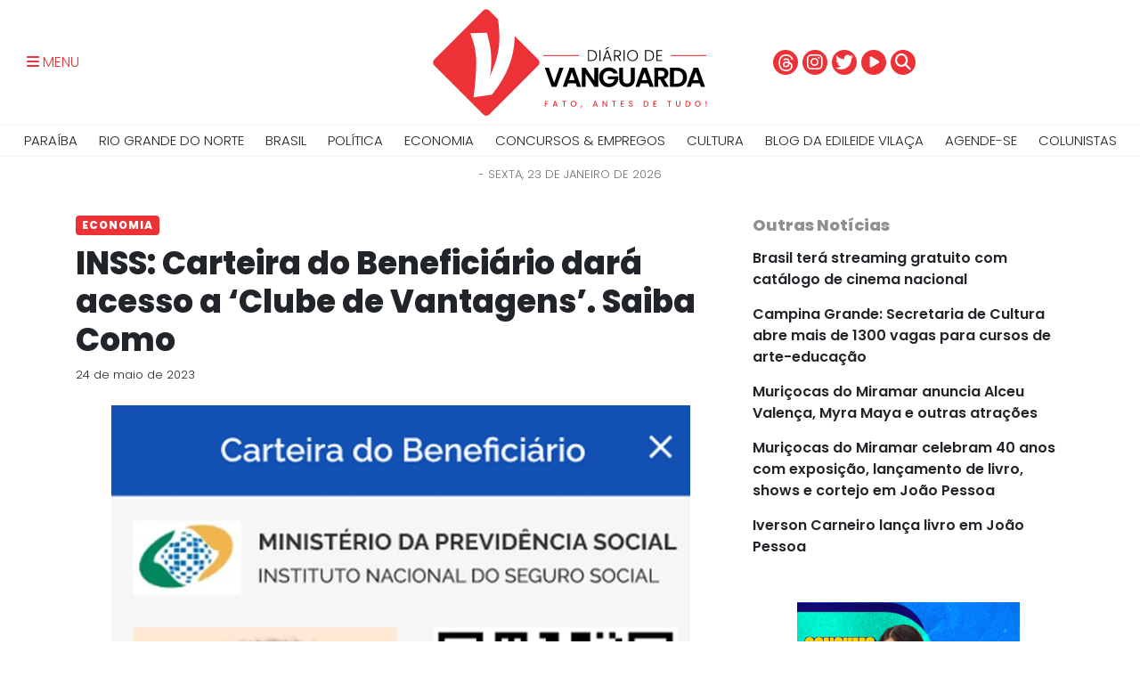

--- FILE ---
content_type: text/html; charset=UTF-8
request_url: https://diariodevanguarda.com.br/noticias/inss-carteira-do-beneficiario-dara-acesso-a-clube-de-vantagens-saiba-como/
body_size: 13118
content:
<html lang="pt-BR">
<!--<![endif]-->
<head>
<meta charset="UTF-8" />
	<title>INSS: Carteira do Beneficiário dará acesso a ‘Clube de Vantagens’. Saiba Como</title>
	<meta name="viewport" content="width=device-width,initial-scale=1">
		<meta name="keywords" content="zumbi,">
		<link rel="canonical" href="https://diariodevanguarda.com.br/noticias/inss-carteira-do-beneficiario-dara-acesso-a-clube-de-vantagens-saiba-como/" />
	<link rel="profile" href="https://gmpg.org/xfn/11" />
	<link rel="pingback" href="https://diariodevanguarda.com.br/xmlrpc.php" />
	<link rel="shortcut icon" type="image/x-icon" href="https://diariodevanguarda.com.br/wp-content/themes/diariodevanguarda/img/favicon.png">
	<link rel="stylesheet" href="https://diariodevanguarda.com.br/wp-content/themes/diariodevanguarda/css/bootstrap.min.css">
	<link rel="stylesheet" href="https://diariodevanguarda.com.br/wp-content/themes/diariodevanguarda/js/owl/owl.carousel.min.css">
	<link rel="stylesheet" href="https://diariodevanguarda.com.br/wp-content/themes/diariodevanguarda/js/owl/owl.theme.default.min.css">
	<link rel="stylesheet" type="text/css" media="all" href="https://diariodevanguarda.com.br/wp-content/themes/diariodevanguarda/style.css" />

	<link rel="preconnect" href="https://fonts.googleapis.com">
	<link rel="preconnect" href="https://fonts.gstatic.com" crossorigin>
	<link href="https://fonts.googleapis.com/css2?family=Poppins:wght@300;600;800&display=swap" rel="stylesheet">

	<link rel="stylesheet" href="https://diariodevanguarda.com.br/wp-content/themes/diariodevanguarda/css/style.less?v=?1934471002" type="text/less" media="screen" />
		<link href="https://cdnjs.cloudflare.com/ajax/libs/font-awesome/6.5.2/css/all.min.css" rel="stylesheet" />
	<script src="https://diariodevanguarda.com.br/wp-content/themes/diariodevanguarda/js/less/less.js"></script>
	<script src="https://diariodevanguarda.com.br/wp-content/themes/diariodevanguarda/js/modernizr/modernizr-2.6.2.min.js"></script>
	<meta name='robots' content='index, follow, max-image-preview:large, max-snippet:-1, max-video-preview:-1' />

	<!-- This site is optimized with the Yoast SEO plugin v26.5 - https://yoast.com/wordpress/plugins/seo/ -->
	<meta name="description" content="Aposentados, pensionistas e beneficiários do INSS terão vantagens como descontos, com a emissão da carteira do beneficiário." />
	<link rel="canonical" href="https://diariodevanguarda.com.br/noticias/inss-carteira-do-beneficiario-dara-acesso-a-clube-de-vantagens-saiba-como/" />
	<meta property="og:locale" content="pt_BR" />
	<meta property="og:type" content="article" />
	<meta property="og:title" content="INSS: Carteira do Beneficiário dará acesso a ‘Clube de Vantagens’. Saiba Como - Diário de Vanguarda" />
	<meta property="og:description" content="Aposentados, pensionistas e beneficiários do INSS terão vantagens como descontos, com a emissão da carteira do beneficiário." />
	<meta property="og:url" content="https://diariodevanguarda.com.br/noticias/inss-carteira-do-beneficiario-dara-acesso-a-clube-de-vantagens-saiba-como/" />
	<meta property="og:site_name" content="Diário de Vanguarda" />
	<meta property="article:published_time" content="2023-05-24T14:34:05+00:00" />
	<meta property="article:modified_time" content="2023-05-24T15:30:25+00:00" />
	<meta property="og:image" content="https://diariodevanguarda.com.br/wp-content/uploads/2023/05/carteira-do-beneficiario-meu-inss-.webp" />
	<meta property="og:image:width" content="984" />
	<meta property="og:image:height" content="1793" />
	<meta property="og:image:type" content="image/webp" />
	<meta name="author" content="Antonia Souza" />
	<meta name="twitter:card" content="summary_large_image" />
	<meta name="twitter:label1" content="Escrito por" />
	<meta name="twitter:data1" content="Antonia Souza" />
	<meta name="twitter:label2" content="Est. tempo de leitura" />
	<meta name="twitter:data2" content="1 minuto" />
	<script type="application/ld+json" class="yoast-schema-graph">{"@context":"https://schema.org","@graph":[{"@type":"WebPage","@id":"https://diariodevanguarda.com.br/noticias/inss-carteira-do-beneficiario-dara-acesso-a-clube-de-vantagens-saiba-como/","url":"https://diariodevanguarda.com.br/noticias/inss-carteira-do-beneficiario-dara-acesso-a-clube-de-vantagens-saiba-como/","name":"INSS: Carteira do Beneficiário dará acesso a ‘Clube de Vantagens’. Saiba Como - Diário de Vanguarda","isPartOf":{"@id":"https://diariodevanguarda.com.br/#website"},"primaryImageOfPage":{"@id":"https://diariodevanguarda.com.br/noticias/inss-carteira-do-beneficiario-dara-acesso-a-clube-de-vantagens-saiba-como/#primaryimage"},"image":{"@id":"https://diariodevanguarda.com.br/noticias/inss-carteira-do-beneficiario-dara-acesso-a-clube-de-vantagens-saiba-como/#primaryimage"},"thumbnailUrl":"https://diariodevanguarda.com.br/wp-content/uploads/2023/05/carteira-do-beneficiario-meu-inss-.webp","datePublished":"2023-05-24T14:34:05+00:00","dateModified":"2023-05-24T15:30:25+00:00","author":{"@id":"https://diariodevanguarda.com.br/#/schema/person/86a832be98fcb473f38fab5df19a7ad7"},"description":"Aposentados, pensionistas e beneficiários do INSS terão vantagens como descontos, com a emissão da carteira do beneficiário.","breadcrumb":{"@id":"https://diariodevanguarda.com.br/noticias/inss-carteira-do-beneficiario-dara-acesso-a-clube-de-vantagens-saiba-como/#breadcrumb"},"inLanguage":"pt-BR","potentialAction":[{"@type":"ReadAction","target":["https://diariodevanguarda.com.br/noticias/inss-carteira-do-beneficiario-dara-acesso-a-clube-de-vantagens-saiba-como/"]}]},{"@type":"ImageObject","inLanguage":"pt-BR","@id":"https://diariodevanguarda.com.br/noticias/inss-carteira-do-beneficiario-dara-acesso-a-clube-de-vantagens-saiba-como/#primaryimage","url":"https://diariodevanguarda.com.br/wp-content/uploads/2023/05/carteira-do-beneficiario-meu-inss-.webp","contentUrl":"https://diariodevanguarda.com.br/wp-content/uploads/2023/05/carteira-do-beneficiario-meu-inss-.webp","width":984,"height":1793,"caption":"Modelo/ arquivo INSS"},{"@type":"BreadcrumbList","@id":"https://diariodevanguarda.com.br/noticias/inss-carteira-do-beneficiario-dara-acesso-a-clube-de-vantagens-saiba-como/#breadcrumb","itemListElement":[{"@type":"ListItem","position":1,"name":"Início","item":"https://diariodevanguarda.com.br/"},{"@type":"ListItem","position":2,"name":"INSS: Carteira do Beneficiário dará acesso a ‘Clube de Vantagens’. Saiba Como"}]},{"@type":"WebSite","@id":"https://diariodevanguarda.com.br/#website","url":"https://diariodevanguarda.com.br/","name":"Diário de Vanguarda","description":"Fato, antes de tudo!","potentialAction":[{"@type":"SearchAction","target":{"@type":"EntryPoint","urlTemplate":"https://diariodevanguarda.com.br/?s={search_term_string}"},"query-input":{"@type":"PropertyValueSpecification","valueRequired":true,"valueName":"search_term_string"}}],"inLanguage":"pt-BR"},{"@type":"Person","@id":"https://diariodevanguarda.com.br/#/schema/person/86a832be98fcb473f38fab5df19a7ad7","name":"Antonia Souza","image":{"@type":"ImageObject","inLanguage":"pt-BR","@id":"https://diariodevanguarda.com.br/#/schema/person/image/","url":"https://secure.gravatar.com/avatar/4e610596cac71920e4862f970a32835fb8d0e9343d8ecd4195b2d09da64f1996?s=96&d=mm&r=g","contentUrl":"https://secure.gravatar.com/avatar/4e610596cac71920e4862f970a32835fb8d0e9343d8ecd4195b2d09da64f1996?s=96&d=mm&r=g","caption":"Antonia Souza"},"url":"https://diariodevanguarda.com.br/author/antonia/"}]}</script>
	<!-- / Yoast SEO plugin. -->


<style id='wp-img-auto-sizes-contain-inline-css' type='text/css'>
img:is([sizes=auto i],[sizes^="auto," i]){contain-intrinsic-size:3000px 1500px}
/*# sourceURL=wp-img-auto-sizes-contain-inline-css */
</style>
<style id='wp-emoji-styles-inline-css' type='text/css'>

	img.wp-smiley, img.emoji {
		display: inline !important;
		border: none !important;
		box-shadow: none !important;
		height: 1em !important;
		width: 1em !important;
		margin: 0 0.07em !important;
		vertical-align: -0.1em !important;
		background: none !important;
		padding: 0 !important;
	}
/*# sourceURL=wp-emoji-styles-inline-css */
</style>
<style id='wp-block-library-inline-css' type='text/css'>
:root{--wp-block-synced-color:#7a00df;--wp-block-synced-color--rgb:122,0,223;--wp-bound-block-color:var(--wp-block-synced-color);--wp-editor-canvas-background:#ddd;--wp-admin-theme-color:#007cba;--wp-admin-theme-color--rgb:0,124,186;--wp-admin-theme-color-darker-10:#006ba1;--wp-admin-theme-color-darker-10--rgb:0,107,160.5;--wp-admin-theme-color-darker-20:#005a87;--wp-admin-theme-color-darker-20--rgb:0,90,135;--wp-admin-border-width-focus:2px}@media (min-resolution:192dpi){:root{--wp-admin-border-width-focus:1.5px}}.wp-element-button{cursor:pointer}:root .has-very-light-gray-background-color{background-color:#eee}:root .has-very-dark-gray-background-color{background-color:#313131}:root .has-very-light-gray-color{color:#eee}:root .has-very-dark-gray-color{color:#313131}:root .has-vivid-green-cyan-to-vivid-cyan-blue-gradient-background{background:linear-gradient(135deg,#00d084,#0693e3)}:root .has-purple-crush-gradient-background{background:linear-gradient(135deg,#34e2e4,#4721fb 50%,#ab1dfe)}:root .has-hazy-dawn-gradient-background{background:linear-gradient(135deg,#faaca8,#dad0ec)}:root .has-subdued-olive-gradient-background{background:linear-gradient(135deg,#fafae1,#67a671)}:root .has-atomic-cream-gradient-background{background:linear-gradient(135deg,#fdd79a,#004a59)}:root .has-nightshade-gradient-background{background:linear-gradient(135deg,#330968,#31cdcf)}:root .has-midnight-gradient-background{background:linear-gradient(135deg,#020381,#2874fc)}:root{--wp--preset--font-size--normal:16px;--wp--preset--font-size--huge:42px}.has-regular-font-size{font-size:1em}.has-larger-font-size{font-size:2.625em}.has-normal-font-size{font-size:var(--wp--preset--font-size--normal)}.has-huge-font-size{font-size:var(--wp--preset--font-size--huge)}.has-text-align-center{text-align:center}.has-text-align-left{text-align:left}.has-text-align-right{text-align:right}.has-fit-text{white-space:nowrap!important}#end-resizable-editor-section{display:none}.aligncenter{clear:both}.items-justified-left{justify-content:flex-start}.items-justified-center{justify-content:center}.items-justified-right{justify-content:flex-end}.items-justified-space-between{justify-content:space-between}.screen-reader-text{border:0;clip-path:inset(50%);height:1px;margin:-1px;overflow:hidden;padding:0;position:absolute;width:1px;word-wrap:normal!important}.screen-reader-text:focus{background-color:#ddd;clip-path:none;color:#444;display:block;font-size:1em;height:auto;left:5px;line-height:normal;padding:15px 23px 14px;text-decoration:none;top:5px;width:auto;z-index:100000}html :where(.has-border-color){border-style:solid}html :where([style*=border-top-color]){border-top-style:solid}html :where([style*=border-right-color]){border-right-style:solid}html :where([style*=border-bottom-color]){border-bottom-style:solid}html :where([style*=border-left-color]){border-left-style:solid}html :where([style*=border-width]){border-style:solid}html :where([style*=border-top-width]){border-top-style:solid}html :where([style*=border-right-width]){border-right-style:solid}html :where([style*=border-bottom-width]){border-bottom-style:solid}html :where([style*=border-left-width]){border-left-style:solid}html :where(img[class*=wp-image-]){height:auto;max-width:100%}:where(figure){margin:0 0 1em}html :where(.is-position-sticky){--wp-admin--admin-bar--position-offset:var(--wp-admin--admin-bar--height,0px)}@media screen and (max-width:600px){html :where(.is-position-sticky){--wp-admin--admin-bar--position-offset:0px}}

/*# sourceURL=wp-block-library-inline-css */
</style><style id='global-styles-inline-css' type='text/css'>
:root{--wp--preset--aspect-ratio--square: 1;--wp--preset--aspect-ratio--4-3: 4/3;--wp--preset--aspect-ratio--3-4: 3/4;--wp--preset--aspect-ratio--3-2: 3/2;--wp--preset--aspect-ratio--2-3: 2/3;--wp--preset--aspect-ratio--16-9: 16/9;--wp--preset--aspect-ratio--9-16: 9/16;--wp--preset--color--black: #000000;--wp--preset--color--cyan-bluish-gray: #abb8c3;--wp--preset--color--white: #ffffff;--wp--preset--color--pale-pink: #f78da7;--wp--preset--color--vivid-red: #cf2e2e;--wp--preset--color--luminous-vivid-orange: #ff6900;--wp--preset--color--luminous-vivid-amber: #fcb900;--wp--preset--color--light-green-cyan: #7bdcb5;--wp--preset--color--vivid-green-cyan: #00d084;--wp--preset--color--pale-cyan-blue: #8ed1fc;--wp--preset--color--vivid-cyan-blue: #0693e3;--wp--preset--color--vivid-purple: #9b51e0;--wp--preset--gradient--vivid-cyan-blue-to-vivid-purple: linear-gradient(135deg,rgb(6,147,227) 0%,rgb(155,81,224) 100%);--wp--preset--gradient--light-green-cyan-to-vivid-green-cyan: linear-gradient(135deg,rgb(122,220,180) 0%,rgb(0,208,130) 100%);--wp--preset--gradient--luminous-vivid-amber-to-luminous-vivid-orange: linear-gradient(135deg,rgb(252,185,0) 0%,rgb(255,105,0) 100%);--wp--preset--gradient--luminous-vivid-orange-to-vivid-red: linear-gradient(135deg,rgb(255,105,0) 0%,rgb(207,46,46) 100%);--wp--preset--gradient--very-light-gray-to-cyan-bluish-gray: linear-gradient(135deg,rgb(238,238,238) 0%,rgb(169,184,195) 100%);--wp--preset--gradient--cool-to-warm-spectrum: linear-gradient(135deg,rgb(74,234,220) 0%,rgb(151,120,209) 20%,rgb(207,42,186) 40%,rgb(238,44,130) 60%,rgb(251,105,98) 80%,rgb(254,248,76) 100%);--wp--preset--gradient--blush-light-purple: linear-gradient(135deg,rgb(255,206,236) 0%,rgb(152,150,240) 100%);--wp--preset--gradient--blush-bordeaux: linear-gradient(135deg,rgb(254,205,165) 0%,rgb(254,45,45) 50%,rgb(107,0,62) 100%);--wp--preset--gradient--luminous-dusk: linear-gradient(135deg,rgb(255,203,112) 0%,rgb(199,81,192) 50%,rgb(65,88,208) 100%);--wp--preset--gradient--pale-ocean: linear-gradient(135deg,rgb(255,245,203) 0%,rgb(182,227,212) 50%,rgb(51,167,181) 100%);--wp--preset--gradient--electric-grass: linear-gradient(135deg,rgb(202,248,128) 0%,rgb(113,206,126) 100%);--wp--preset--gradient--midnight: linear-gradient(135deg,rgb(2,3,129) 0%,rgb(40,116,252) 100%);--wp--preset--font-size--small: 13px;--wp--preset--font-size--medium: 20px;--wp--preset--font-size--large: 36px;--wp--preset--font-size--x-large: 42px;--wp--preset--spacing--20: 0.44rem;--wp--preset--spacing--30: 0.67rem;--wp--preset--spacing--40: 1rem;--wp--preset--spacing--50: 1.5rem;--wp--preset--spacing--60: 2.25rem;--wp--preset--spacing--70: 3.38rem;--wp--preset--spacing--80: 5.06rem;--wp--preset--shadow--natural: 6px 6px 9px rgba(0, 0, 0, 0.2);--wp--preset--shadow--deep: 12px 12px 50px rgba(0, 0, 0, 0.4);--wp--preset--shadow--sharp: 6px 6px 0px rgba(0, 0, 0, 0.2);--wp--preset--shadow--outlined: 6px 6px 0px -3px rgb(255, 255, 255), 6px 6px rgb(0, 0, 0);--wp--preset--shadow--crisp: 6px 6px 0px rgb(0, 0, 0);}:where(.is-layout-flex){gap: 0.5em;}:where(.is-layout-grid){gap: 0.5em;}body .is-layout-flex{display: flex;}.is-layout-flex{flex-wrap: wrap;align-items: center;}.is-layout-flex > :is(*, div){margin: 0;}body .is-layout-grid{display: grid;}.is-layout-grid > :is(*, div){margin: 0;}:where(.wp-block-columns.is-layout-flex){gap: 2em;}:where(.wp-block-columns.is-layout-grid){gap: 2em;}:where(.wp-block-post-template.is-layout-flex){gap: 1.25em;}:where(.wp-block-post-template.is-layout-grid){gap: 1.25em;}.has-black-color{color: var(--wp--preset--color--black) !important;}.has-cyan-bluish-gray-color{color: var(--wp--preset--color--cyan-bluish-gray) !important;}.has-white-color{color: var(--wp--preset--color--white) !important;}.has-pale-pink-color{color: var(--wp--preset--color--pale-pink) !important;}.has-vivid-red-color{color: var(--wp--preset--color--vivid-red) !important;}.has-luminous-vivid-orange-color{color: var(--wp--preset--color--luminous-vivid-orange) !important;}.has-luminous-vivid-amber-color{color: var(--wp--preset--color--luminous-vivid-amber) !important;}.has-light-green-cyan-color{color: var(--wp--preset--color--light-green-cyan) !important;}.has-vivid-green-cyan-color{color: var(--wp--preset--color--vivid-green-cyan) !important;}.has-pale-cyan-blue-color{color: var(--wp--preset--color--pale-cyan-blue) !important;}.has-vivid-cyan-blue-color{color: var(--wp--preset--color--vivid-cyan-blue) !important;}.has-vivid-purple-color{color: var(--wp--preset--color--vivid-purple) !important;}.has-black-background-color{background-color: var(--wp--preset--color--black) !important;}.has-cyan-bluish-gray-background-color{background-color: var(--wp--preset--color--cyan-bluish-gray) !important;}.has-white-background-color{background-color: var(--wp--preset--color--white) !important;}.has-pale-pink-background-color{background-color: var(--wp--preset--color--pale-pink) !important;}.has-vivid-red-background-color{background-color: var(--wp--preset--color--vivid-red) !important;}.has-luminous-vivid-orange-background-color{background-color: var(--wp--preset--color--luminous-vivid-orange) !important;}.has-luminous-vivid-amber-background-color{background-color: var(--wp--preset--color--luminous-vivid-amber) !important;}.has-light-green-cyan-background-color{background-color: var(--wp--preset--color--light-green-cyan) !important;}.has-vivid-green-cyan-background-color{background-color: var(--wp--preset--color--vivid-green-cyan) !important;}.has-pale-cyan-blue-background-color{background-color: var(--wp--preset--color--pale-cyan-blue) !important;}.has-vivid-cyan-blue-background-color{background-color: var(--wp--preset--color--vivid-cyan-blue) !important;}.has-vivid-purple-background-color{background-color: var(--wp--preset--color--vivid-purple) !important;}.has-black-border-color{border-color: var(--wp--preset--color--black) !important;}.has-cyan-bluish-gray-border-color{border-color: var(--wp--preset--color--cyan-bluish-gray) !important;}.has-white-border-color{border-color: var(--wp--preset--color--white) !important;}.has-pale-pink-border-color{border-color: var(--wp--preset--color--pale-pink) !important;}.has-vivid-red-border-color{border-color: var(--wp--preset--color--vivid-red) !important;}.has-luminous-vivid-orange-border-color{border-color: var(--wp--preset--color--luminous-vivid-orange) !important;}.has-luminous-vivid-amber-border-color{border-color: var(--wp--preset--color--luminous-vivid-amber) !important;}.has-light-green-cyan-border-color{border-color: var(--wp--preset--color--light-green-cyan) !important;}.has-vivid-green-cyan-border-color{border-color: var(--wp--preset--color--vivid-green-cyan) !important;}.has-pale-cyan-blue-border-color{border-color: var(--wp--preset--color--pale-cyan-blue) !important;}.has-vivid-cyan-blue-border-color{border-color: var(--wp--preset--color--vivid-cyan-blue) !important;}.has-vivid-purple-border-color{border-color: var(--wp--preset--color--vivid-purple) !important;}.has-vivid-cyan-blue-to-vivid-purple-gradient-background{background: var(--wp--preset--gradient--vivid-cyan-blue-to-vivid-purple) !important;}.has-light-green-cyan-to-vivid-green-cyan-gradient-background{background: var(--wp--preset--gradient--light-green-cyan-to-vivid-green-cyan) !important;}.has-luminous-vivid-amber-to-luminous-vivid-orange-gradient-background{background: var(--wp--preset--gradient--luminous-vivid-amber-to-luminous-vivid-orange) !important;}.has-luminous-vivid-orange-to-vivid-red-gradient-background{background: var(--wp--preset--gradient--luminous-vivid-orange-to-vivid-red) !important;}.has-very-light-gray-to-cyan-bluish-gray-gradient-background{background: var(--wp--preset--gradient--very-light-gray-to-cyan-bluish-gray) !important;}.has-cool-to-warm-spectrum-gradient-background{background: var(--wp--preset--gradient--cool-to-warm-spectrum) !important;}.has-blush-light-purple-gradient-background{background: var(--wp--preset--gradient--blush-light-purple) !important;}.has-blush-bordeaux-gradient-background{background: var(--wp--preset--gradient--blush-bordeaux) !important;}.has-luminous-dusk-gradient-background{background: var(--wp--preset--gradient--luminous-dusk) !important;}.has-pale-ocean-gradient-background{background: var(--wp--preset--gradient--pale-ocean) !important;}.has-electric-grass-gradient-background{background: var(--wp--preset--gradient--electric-grass) !important;}.has-midnight-gradient-background{background: var(--wp--preset--gradient--midnight) !important;}.has-small-font-size{font-size: var(--wp--preset--font-size--small) !important;}.has-medium-font-size{font-size: var(--wp--preset--font-size--medium) !important;}.has-large-font-size{font-size: var(--wp--preset--font-size--large) !important;}.has-x-large-font-size{font-size: var(--wp--preset--font-size--x-large) !important;}
/*# sourceURL=global-styles-inline-css */
</style>

<style id='classic-theme-styles-inline-css' type='text/css'>
/*! This file is auto-generated */
.wp-block-button__link{color:#fff;background-color:#32373c;border-radius:9999px;box-shadow:none;text-decoration:none;padding:calc(.667em + 2px) calc(1.333em + 2px);font-size:1.125em}.wp-block-file__button{background:#32373c;color:#fff;text-decoration:none}
/*# sourceURL=/wp-includes/css/classic-themes.min.css */
</style>
<link rel='stylesheet' id='contact-form-7-css' href='https://diariodevanguarda.com.br/wp-content/plugins/contact-form-7/includes/css/styles.css?ver=6.1.4' type='text/css' media='all' />
<link rel='stylesheet' id='wp-pagenavi-css' href='https://diariodevanguarda.com.br/wp-content/plugins/wp-pagenavi/pagenavi-css.css?ver=2.70' type='text/css' media='all' />
<link rel='stylesheet' id='heateor_sss_frontend_css-css' href='https://diariodevanguarda.com.br/wp-content/plugins/sassy-social-share/public/css/sassy-social-share-public.css?ver=3.3.79' type='text/css' media='all' />
<style id='heateor_sss_frontend_css-inline-css' type='text/css'>
.heateor_sss_button_instagram span.heateor_sss_svg,a.heateor_sss_instagram span.heateor_sss_svg{background:radial-gradient(circle at 30% 107%,#fdf497 0,#fdf497 5%,#fd5949 45%,#d6249f 60%,#285aeb 90%)}.heateor_sss_horizontal_sharing .heateor_sss_svg,.heateor_sss_standard_follow_icons_container .heateor_sss_svg{color:#fff;border-width:0px;border-style:solid;border-color:transparent}.heateor_sss_horizontal_sharing .heateorSssTCBackground{color:#666}.heateor_sss_horizontal_sharing span.heateor_sss_svg:hover,.heateor_sss_standard_follow_icons_container span.heateor_sss_svg:hover{border-color:transparent;}.heateor_sss_vertical_sharing span.heateor_sss_svg,.heateor_sss_floating_follow_icons_container span.heateor_sss_svg{color:#fff;border-width:0px;border-style:solid;border-color:transparent;}.heateor_sss_vertical_sharing .heateorSssTCBackground{color:#666;}.heateor_sss_vertical_sharing span.heateor_sss_svg:hover,.heateor_sss_floating_follow_icons_container span.heateor_sss_svg:hover{border-color:transparent;}@media screen and (max-width:783px) {.heateor_sss_vertical_sharing{display:none!important}}
/*# sourceURL=heateor_sss_frontend_css-inline-css */
</style>
<script type="text/javascript" src="https://diariodevanguarda.com.br?js_global=1&amp;ver=6.9" id="secure-ajax-access-js"></script>
<script type="text/javascript" src="https://diariodevanguarda.com.br/wp-includes/js/jquery/jquery.min.js?ver=3.7.1" id="jquery-core-js"></script>
<script type="text/javascript" src="https://diariodevanguarda.com.br/wp-includes/js/jquery/jquery-migrate.min.js?ver=3.4.1" id="jquery-migrate-js"></script>
<link rel="icon" href="https://diariodevanguarda.com.br/wp-content/uploads/2022/05/cropped-ICONE-VANGUARDA-32x32.jpg" sizes="32x32" />
<link rel="icon" href="https://diariodevanguarda.com.br/wp-content/uploads/2022/05/cropped-ICONE-VANGUARDA-192x192.jpg" sizes="192x192" />
<link rel="apple-touch-icon" href="https://diariodevanguarda.com.br/wp-content/uploads/2022/05/cropped-ICONE-VANGUARDA-180x180.jpg" />
<meta name="msapplication-TileImage" content="https://diariodevanguarda.com.br/wp-content/uploads/2022/05/cropped-ICONE-VANGUARDA-270x270.jpg" />
	<script src="https://diariodevanguarda.com.br/wp-content/themes/diariodevanguarda/js/jquery/jquery.js"></script>
</head>
<body>
		<aside id="menu-side">
		<nav class="anim">
			<a href="javascript:void(0)" class="bt-menu-mobile" class="pull-right"><i class="fas fa-times"></i></a>
			<ul class="principal">
				<li><a href="https://diariodevanguarda.com.br">Principal</a></li>
			</ul>
			<div class="menu-lateral-container"><ul id="menu-lateral" class="menu"><li id="menu-item-737" class="menu-item menu-item-type-taxonomy menu-item-object-category menu-item-737 menu-paraiba"><a href="https://diariodevanguarda.com.br/category/noticias/paraiba/">Paraíba</a></li>
<li id="menu-item-738" class="menu-item menu-item-type-taxonomy menu-item-object-category menu-item-738 menu-rio-grande-do-norte"><a href="https://diariodevanguarda.com.br/category/noticias/rio-grande-do-norte/">Rio Grande do Norte</a></li>
<li id="menu-item-739" class="menu-item menu-item-type-taxonomy menu-item-object-category current-post-ancestor current-menu-parent current-post-parent menu-item-739 menu-brasil"><a href="https://diariodevanguarda.com.br/category/noticias/brasil/">Brasil</a></li>
<li id="menu-item-741" class="menu-item menu-item-type-taxonomy menu-item-object-category menu-item-741 menu-politica"><a href="https://diariodevanguarda.com.br/category/noticias/politica/">Política</a></li>
<li id="menu-item-742" class="menu-item menu-item-type-taxonomy menu-item-object-category current-post-ancestor current-menu-parent current-post-parent menu-item-742 menu-economia"><a href="https://diariodevanguarda.com.br/category/noticias/economia/">Economia</a></li>
<li id="menu-item-743" class="menu-item menu-item-type-taxonomy menu-item-object-category menu-item-743 menu-concursos-empregos"><a href="https://diariodevanguarda.com.br/category/noticias/concursos-empregos/">Concursos &amp; Empregos</a></li>
<li id="menu-item-744" class="menu-item menu-item-type-taxonomy menu-item-object-category menu-item-744 menu-cultura"><a href="https://diariodevanguarda.com.br/category/noticias/cultura/">Cultura</a></li>
<li id="menu-item-745" class="menu-item menu-item-type-taxonomy menu-item-object-category menu-item-745 menu-blog-da-edileide-vilaca"><a href="https://diariodevanguarda.com.br/category/noticias/blog-da-edileide-vilaca/">BLOG DA EDILEIDE VILAÇA</a></li>
<li id="menu-item-4828" class="menu-item menu-item-type-taxonomy menu-item-object-categoria-coluna menu-item-4828"><a href="https://diariodevanguarda.com.br/colunista/agende-se/">Agende-se</a></li>
</ul></div>			<ul>
				<li><a href="https://diariodevanguarda.com.br/colunistas">Colunistas</a></li>
				<li><a href="https://diariodevanguarda.com.br/contato">Contato</a></li>
				<li><a href="https://diariodevanguarda.com.br/politica-de-privacidade">Política de Privacidade</a></li>
			</ul>
		</nav>
	</aside>
	<main>
		<header class="interna ">
			<div class="container-fluid topo">
				<div class="row">
					<div class="menu-bts col-sm-4 col-2">
						<a href="javascript:void(0)" class="bt-menu-mobile"><i class="fas fa-bars"></i> <span class="text">MENU</span></a>
					</div>
					<figure class="brand col-sm-4 col-12">
						<a href="https://diariodevanguarda.com.br">
							<img src="https://diariodevanguarda.com.br/wp-content/themes/diariodevanguarda/img/brand/brand-fulll.svg" alt="Diário de Vanguarda">
						</a>
					</figure>
					<div class="col-sm-4 col-12">

							<div class="search-box none">
								<form class="search-form" action="https://diariodevanguarda.com.br" method="get">
	<input class="form-control" type="text" name="s" value="" placeholder="O que você procura?" required>
	<button type="submit" name="buscar">
		<i class="fas fa-search"></i>
	</button>
	<button type="button" id="hide-search-box">
		<i class="fas fa-times"></i>
	</button>
</form>
							</div>

							<div class="social">
								<a href="https://www.threads.net/@diariodevanguarda" class="threads circle"><img src="https://diariodevanguarda.com.br/wp-content/themes/diariodevanguarda/img/threads.svg" /></i></a>
								<a href="https://www.instagram.com/diariodevanguarda" class="insta circle"><i class="fab fa-instagram"></i></i></a>
								<a href="https://twitter.com/vanguardadiario" class="twitter circle"><i class="fab fa-twitter"></i></a>
								<a href="https://www.youtube.com/@diariodevanguarda" class="youtube"><i class="fas fa-play-circle"></i></a>
								<a href="javascript:void(0)" id="show-search-box" class="search circle"><i class="fas fa-search"></i></i></a>
							</div>

					</div>
				</div>
			</div>
			<nav id="nav-categ">
				<div class="menu-topo-container"><ul id="menu-topo" class="menu"><li id="menu-item-726" class="menu-item menu-item-type-taxonomy menu-item-object-category menu-item-726 menu-paraiba"><a href="https://diariodevanguarda.com.br/category/noticias/paraiba/">Paraíba</a></li>
<li id="menu-item-727" class="menu-item menu-item-type-taxonomy menu-item-object-category menu-item-727 menu-rio-grande-do-norte"><a href="https://diariodevanguarda.com.br/category/noticias/rio-grande-do-norte/">Rio Grande do Norte</a></li>
<li id="menu-item-728" class="menu-item menu-item-type-taxonomy menu-item-object-category current-post-ancestor current-menu-parent current-post-parent menu-item-728 menu-brasil"><a href="https://diariodevanguarda.com.br/category/noticias/brasil/">Brasil</a></li>
<li id="menu-item-730" class="menu-item menu-item-type-taxonomy menu-item-object-category menu-item-730 menu-politica"><a href="https://diariodevanguarda.com.br/category/noticias/politica/">Política</a></li>
<li id="menu-item-731" class="menu-item menu-item-type-taxonomy menu-item-object-category current-post-ancestor current-menu-parent current-post-parent menu-item-731 menu-economia"><a href="https://diariodevanguarda.com.br/category/noticias/economia/">Economia</a></li>
<li id="menu-item-732" class="menu-item menu-item-type-taxonomy menu-item-object-category menu-item-732 menu-concursos-empregos"><a href="https://diariodevanguarda.com.br/category/noticias/concursos-empregos/">Concursos &amp; Empregos</a></li>
<li id="menu-item-735" class="menu-item menu-item-type-taxonomy menu-item-object-category menu-item-735 menu-cultura"><a href="https://diariodevanguarda.com.br/category/noticias/cultura/">Cultura</a></li>
<li id="menu-item-733" class="menu-item menu-item-type-taxonomy menu-item-object-category menu-item-733 menu-blog-da-edileide-vilaca"><a href="https://diariodevanguarda.com.br/category/noticias/blog-da-edileide-vilaca/">BLOG DA EDILEIDE VILAÇA</a></li>
<li id="menu-item-4827" class="menu-item menu-item-type-taxonomy menu-item-object-categoria-coluna menu-item-4827"><a href="https://diariodevanguarda.com.br/colunista/agende-se/">Agende-se</a></li>
<li id="menu-item-734" class="menu-item menu-item-type-post_type menu-item-object-page menu-item-734"><a href="https://diariodevanguarda.com.br/colunistas/">Colunistas</a></li>
</ul></div>			</nav>
		</header>
		<div id="top-bar">
			<div class="infos container">
				<div class="date-now">
					- sexta, 23 de janeiro de 2026				</div>
							</div>
		</div>
<figure class="banner banner-970x250">
  </figure>

<div class="container internas">
  <div class="row">
                <div class="post col-sm-8 col-xs-12" id="post-2578">
                    <span style="background-color: " class="cat-label brasil">Economia</span>
          
          
          <h1 style="color: " class="title_post">
            INSS: Carteira do Beneficiário dará acesso a ‘Clube de Vantagens’. Saiba Como          </h1>
          <small class="post-date">24 de maio de 2023</small>
          <br clear="all" />
          <div class="post-content">
                          <figure class="post-thumbnail">
                <img width="984" height="1793" src="https://diariodevanguarda.com.br/wp-content/uploads/2023/05/carteira-do-beneficiario-meu-inss-.webp" class="attachment-post-thumbnail size-post-thumbnail wp-post-image" alt="" decoding="async" fetchpriority="high" />                <figcaption>
                  <b>Modelo/ arquivo INSS</b><br />                </figcaption>
              </figure>
            
            <div class="text-content"><ol>
<li style="text-align: justify;"><span style="color: #000000; font-size: 12pt;"><span style="font-family: Arial, sans-serif;">Aposentados, pensionistas e beneficiários do Instituto Nacional do Seguro Social (INSS) terão vantagens como descontos em cinemas, shows, academias, lojas e viagens com a emissão da carteira do beneficiário. Para isto basta acessar o aplicativo Meu INSS.</span></span></li>
</ol>
<p style="text-align: justify;" align="justify"><span style="color: #000000; font-size: 12pt;"><span style="font-family: Arial, sans-serif;">Além de servir como comprovação de beneficiário, o documento oferece um “clube de vantagens” por meio de parceria com o banco no qual ele retira os pagamentos. Assim, segurados que recebem pela Caixa Econômica terão acesso às vantagens oferecidas pela Caixa e beneficiários que recebem pelo Banco do Brasil terão acesso às vantagens dadas pelo banco.</span></span></p>
<p style="text-align: justify;" align="justify"><span style="color: #000000; font-size: 12pt;"><span style="font-family: Arial, sans-serif;"><strong>Como emitir a carteira do beneficiário:</strong></span></span></p>
<ol>
<li style="text-align: justify;">
<p align="justify"><span style="font-family: Arial, sans-serif; font-size: 12pt; color: #000000;">Acesse o aplicativo Meu INSS;https://meu.inss.gov.br/</span></p>
</li>
<li style="text-align: justify;">
<p align="justify"><span style="font-family: Arial, sans-serif; font-size: 12pt; color: #000000;">Na página inicial do aplicativo, clique no item ‘carteira do beneficiário’;</span></p>
</li>
<li style="text-align: justify;">
<p align="justify"><span style="font-family: Arial, sans-serif; font-size: 12pt; color: #000000;">Selecione uma foto para a carteira do beneficiário;</span></p>
</li>
<li style="text-align: justify;">
<p align="justify"><span style="font-family: Arial, sans-serif; font-size: 12pt; color: #000000;">Clique no quadrado informando que está ‘ciente que ao apresentar a carteira os dados do benefício serão compartilhados através do QR Code’; em seguida, clique em ‘continuar&#8217;;</span></p>
</li>
<li>
<p style="text-align: justify;" align="justify"><span style="font-family: Arial, sans-serif; font-size: 12pt; color: #000000;">Pronto, estará disponível a carteira do beneficiário.</span></p>
</li>
</ol>
<br clear="all" /></div>
            <figure class="banner banner-970x250 banner-mt">
                          </figure>

                          <br clear="all" />
              <div class="autor_noticia">
                Por <b>Antonia Sousa com Secom INSS </b>
              </div>
            
                      </div>
          <br clear="all" />
          <div class="compartilhar">
            <h6>Compartilhe:</h6>
            <div class="heateor_sss_sharing_container heateor_sss_horizontal_sharing" data-heateor-ss-offset="0" data-heateor-sss-href='https://diariodevanguarda.com.br/noticias/inss-carteira-do-beneficiario-dara-acesso-a-clube-de-vantagens-saiba-como/'><div class="heateor_sss_sharing_ul"><a aria-label="Whatsapp" class="heateor_sss_whatsapp" href="https://api.whatsapp.com/send?text=INSS%3A%20Carteira%20do%20Benefici%C3%A1rio%20dar%C3%A1%20acesso%20a%20%E2%80%98Clube%20de%20Vantagens%E2%80%99.%20Saiba%20Como%20https%3A%2F%2Fdiariodevanguarda.com.br%2Fnoticias%2Finss-carteira-do-beneficiario-dara-acesso-a-clube-de-vantagens-saiba-como%2F" title="Whatsapp" rel="nofollow noopener" target="_blank" style="font-size:32px!important;box-shadow:none;display:inline-block;vertical-align:middle"><span class="heateor_sss_svg" style="background-color:#55eb4c;width:35px;height:35px;border-radius:999px;display:inline-block;opacity:1;float:left;font-size:32px;box-shadow:none;display:inline-block;font-size:16px;padding:0 4px;vertical-align:middle;background-repeat:repeat;overflow:hidden;padding:0;cursor:pointer;box-sizing:content-box"><svg style="display:block;border-radius:999px;" focusable="false" aria-hidden="true" xmlns="http://www.w3.org/2000/svg" width="100%" height="100%" viewBox="-6 -5 40 40"><path class="heateor_sss_svg_stroke heateor_sss_no_fill" stroke="#fff" stroke-width="2" fill="none" d="M 11.579798566743314 24.396926207859085 A 10 10 0 1 0 6.808479557110079 20.73576436351046"></path><path d="M 7 19 l -1 6 l 6 -1" class="heateor_sss_no_fill heateor_sss_svg_stroke" stroke="#fff" stroke-width="2" fill="none"></path><path d="M 10 10 q -1 8 8 11 c 5 -1 0 -6 -1 -3 q -4 -3 -5 -5 c 4 -2 -1 -5 -1 -4" fill="#fff"></path></svg></span></a><a aria-label="Telegram" class="heateor_sss_button_telegram" href="https://telegram.me/share/url?url=https%3A%2F%2Fdiariodevanguarda.com.br%2Fnoticias%2Finss-carteira-do-beneficiario-dara-acesso-a-clube-de-vantagens-saiba-como%2F&text=INSS%3A%20Carteira%20do%20Benefici%C3%A1rio%20dar%C3%A1%20acesso%20a%20%E2%80%98Clube%20de%20Vantagens%E2%80%99.%20Saiba%20Como" title="Telegram" rel="nofollow noopener" target="_blank" style="font-size:32px!important;box-shadow:none;display:inline-block;vertical-align:middle"><span class="heateor_sss_svg heateor_sss_s__default heateor_sss_s_telegram" style="background-color:#3da5f1;width:35px;height:35px;border-radius:999px;display:inline-block;opacity:1;float:left;font-size:32px;box-shadow:none;display:inline-block;font-size:16px;padding:0 4px;vertical-align:middle;background-repeat:repeat;overflow:hidden;padding:0;cursor:pointer;box-sizing:content-box"><svg style="display:block;border-radius:999px;" focusable="false" aria-hidden="true" xmlns="http://www.w3.org/2000/svg" width="100%" height="100%" viewBox="0 0 32 32"><path fill="#fff" d="M25.515 6.896L6.027 14.41c-1.33.534-1.322 1.276-.243 1.606l5 1.56 1.72 5.66c.226.625.115.873.77.873.506 0 .73-.235 1.012-.51l2.43-2.363 5.056 3.734c.93.514 1.602.25 1.834-.863l3.32-15.638c.338-1.363-.52-1.98-1.41-1.577z"></path></svg></span></a><a aria-label="X" class="heateor_sss_button_x" href="https://twitter.com/intent/tweet?text=INSS%3A%20Carteira%20do%20Benefici%C3%A1rio%20dar%C3%A1%20acesso%20a%20%E2%80%98Clube%20de%20Vantagens%E2%80%99.%20Saiba%20Como&url=https%3A%2F%2Fdiariodevanguarda.com.br%2Fnoticias%2Finss-carteira-do-beneficiario-dara-acesso-a-clube-de-vantagens-saiba-como%2F" title="X" rel="nofollow noopener" target="_blank" style="font-size:32px!important;box-shadow:none;display:inline-block;vertical-align:middle"><span class="heateor_sss_svg heateor_sss_s__default heateor_sss_s_x" style="background-color:#2a2a2a;width:35px;height:35px;border-radius:999px;display:inline-block;opacity:1;float:left;font-size:32px;box-shadow:none;display:inline-block;font-size:16px;padding:0 4px;vertical-align:middle;background-repeat:repeat;overflow:hidden;padding:0;cursor:pointer;box-sizing:content-box"><svg width="100%" height="100%" style="display:block;border-radius:999px;" focusable="false" aria-hidden="true" xmlns="http://www.w3.org/2000/svg" viewBox="0 0 32 32"><path fill="#fff" d="M21.751 7h3.067l-6.7 7.658L26 25.078h-6.172l-4.833-6.32-5.531 6.32h-3.07l7.167-8.19L6 7h6.328l4.37 5.777L21.75 7Zm-1.076 16.242h1.7L11.404 8.74H9.58l11.094 14.503Z"></path></svg></span></a><a aria-label="Facebook" class="heateor_sss_facebook" href="https://www.facebook.com/sharer/sharer.php?u=https%3A%2F%2Fdiariodevanguarda.com.br%2Fnoticias%2Finss-carteira-do-beneficiario-dara-acesso-a-clube-de-vantagens-saiba-como%2F" title="Facebook" rel="nofollow noopener" target="_blank" style="font-size:32px!important;box-shadow:none;display:inline-block;vertical-align:middle"><span class="heateor_sss_svg" style="background-color:#0765FE;width:35px;height:35px;border-radius:999px;display:inline-block;opacity:1;float:left;font-size:32px;box-shadow:none;display:inline-block;font-size:16px;padding:0 4px;vertical-align:middle;background-repeat:repeat;overflow:hidden;padding:0;cursor:pointer;box-sizing:content-box"><svg style="display:block;border-radius:999px;" focusable="false" aria-hidden="true" xmlns="http://www.w3.org/2000/svg" width="100%" height="100%" viewBox="0 0 32 32"><path fill="#fff" d="M28 16c0-6.627-5.373-12-12-12S4 9.373 4 16c0 5.628 3.875 10.35 9.101 11.647v-7.98h-2.474V16H13.1v-1.58c0-4.085 1.849-5.978 5.859-5.978.76 0 2.072.15 2.608.298v3.325c-.283-.03-.775-.045-1.386-.045-1.967 0-2.728.745-2.728 2.683V16h3.92l-.673 3.667h-3.247v8.245C23.395 27.195 28 22.135 28 16Z"></path></svg></span></a><a aria-label="Linkedin" class="heateor_sss_button_linkedin" href="https://www.linkedin.com/sharing/share-offsite/?url=https%3A%2F%2Fdiariodevanguarda.com.br%2Fnoticias%2Finss-carteira-do-beneficiario-dara-acesso-a-clube-de-vantagens-saiba-como%2F" title="Linkedin" rel="nofollow noopener" target="_blank" style="font-size:32px!important;box-shadow:none;display:inline-block;vertical-align:middle"><span class="heateor_sss_svg heateor_sss_s__default heateor_sss_s_linkedin" style="background-color:#0077b5;width:35px;height:35px;border-radius:999px;display:inline-block;opacity:1;float:left;font-size:32px;box-shadow:none;display:inline-block;font-size:16px;padding:0 4px;vertical-align:middle;background-repeat:repeat;overflow:hidden;padding:0;cursor:pointer;box-sizing:content-box"><svg style="display:block;border-radius:999px;" focusable="false" aria-hidden="true" xmlns="http://www.w3.org/2000/svg" width="100%" height="100%" viewBox="0 0 32 32"><path d="M6.227 12.61h4.19v13.48h-4.19V12.61zm2.095-6.7a2.43 2.43 0 0 1 0 4.86c-1.344 0-2.428-1.09-2.428-2.43s1.084-2.43 2.428-2.43m4.72 6.7h4.02v1.84h.058c.56-1.058 1.927-2.176 3.965-2.176 4.238 0 5.02 2.792 5.02 6.42v7.395h-4.183v-6.56c0-1.564-.03-3.574-2.178-3.574-2.18 0-2.514 1.7-2.514 3.46v6.668h-4.187V12.61z" fill="#fff"></path></svg></span></a><a aria-label="Email" class="heateor_sss_email" href="https://diariodevanguarda.com.br/noticias/inss-carteira-do-beneficiario-dara-acesso-a-clube-de-vantagens-saiba-como/" onclick="event.preventDefault();window.open('mailto:?subject=' + decodeURIComponent('INSS%3A%20Carteira%20do%20Benefici%C3%A1rio%20dar%C3%A1%20acesso%20a%20%E2%80%98Clube%20de%20Vantagens%E2%80%99.%20Saiba%20Como').replace('&', '%26') + '&body=https%3A%2F%2Fdiariodevanguarda.com.br%2Fnoticias%2Finss-carteira-do-beneficiario-dara-acesso-a-clube-de-vantagens-saiba-como%2F', '_blank')" title="Email" rel="noopener" style="font-size:32px!important;box-shadow:none;display:inline-block;vertical-align:middle"><span class="heateor_sss_svg" style="background-color:#649a3f;width:35px;height:35px;border-radius:999px;display:inline-block;opacity:1;float:left;font-size:32px;box-shadow:none;display:inline-block;font-size:16px;padding:0 4px;vertical-align:middle;background-repeat:repeat;overflow:hidden;padding:0;cursor:pointer;box-sizing:content-box"><svg style="display:block;border-radius:999px;" focusable="false" aria-hidden="true" xmlns="http://www.w3.org/2000/svg" width="100%" height="100%" viewBox="-.75 -.5 36 36"><path d="M 5.5 11 h 23 v 1 l -11 6 l -11 -6 v -1 m 0 2 l 11 6 l 11 -6 v 11 h -22 v -11" stroke-width="1" fill="#fff"></path></svg></span></a><a class="heateor_sss_more" aria-label="More" title="More" rel="nofollow noopener" style="font-size: 32px!important;border:0;box-shadow:none;display:inline-block!important;font-size:16px;padding:0 4px;vertical-align: middle;display:inline;" href="https://diariodevanguarda.com.br/noticias/inss-carteira-do-beneficiario-dara-acesso-a-clube-de-vantagens-saiba-como/" onclick="event.preventDefault()"><span class="heateor_sss_svg" style="background-color:#ee8e2d;width:35px;height:35px;border-radius:999px;display:inline-block!important;opacity:1;float:left;font-size:32px!important;box-shadow:none;display:inline-block;font-size:16px;padding:0 4px;vertical-align:middle;display:inline;background-repeat:repeat;overflow:hidden;padding:0;cursor:pointer;box-sizing:content-box;" onclick="heateorSssMoreSharingPopup(this, 'https://diariodevanguarda.com.br/noticias/inss-carteira-do-beneficiario-dara-acesso-a-clube-de-vantagens-saiba-como/', 'INSS%3A%20Carteira%20do%20Benefici%C3%A1rio%20dar%C3%A1%20acesso%20a%20%E2%80%98Clube%20de%20Vantagens%E2%80%99.%20Saiba%20Como', '' )"><svg xmlns="http://www.w3.org/2000/svg" xmlns:xlink="http://www.w3.org/1999/xlink" viewBox="-.3 0 32 32" version="1.1" width="100%" height="100%" style="display:block;border-radius:999px;" xml:space="preserve"><g><path fill="#fff" d="M18 14V8h-4v6H8v4h6v6h4v-6h6v-4h-6z" fill-rule="evenodd"></path></g></svg></span></a></div><div class="heateorSssClear"></div></div>          </div>

          <figure class="banner banner-970x250 banner-mt">
            <div class="ads">        <a href="javascript:void(0)" target="_blank">
          <img src="https://diariodevanguarda.com.br/wp-content/uploads/2026/01/BANNER_970X150.png">
        </a>
</div>          </figure>

          
        </div>

        <aside class="col-sm-4 col-xs-12 outras-postagens">
          <h3>Outras Notícias</h3>          <ul>
                            <li><a href="https://diariodevanguarda.com.br/noticias/brasil/brasil-tera-streaming-gratuito-com-catalogo-de-cinema-nacional/">Brasil terá streaming gratuito com catálogo de cinema nacional</a></li>
                            <li><a href="https://diariodevanguarda.com.br/noticias/campina-grande-secretaria-de-cultura-abre-mais-de-1300-vagas-para-cursos-de-arte-educacao/">Campina Grande: Secretaria de Cultura abre mais de 1300 vagas para cursos de arte-educação</a></li>
                            <li><a href="https://diariodevanguarda.com.br/noticias/cultura/muricocas-do-miramar-anuncia-alceu-valenca-myra-maya-e-outras-atracoes/">Muriçocas do Miramar anuncia Alceu Valença, Myra Maya e outras atrações</a></li>
                            <li><a href="https://diariodevanguarda.com.br/noticias/cultura/muricocas-do-miramar-celebram-40-anos-com-exposicao-lancamento-de-livro-shows-e-cortejo-em-joao-pessoa/">Muriçocas do Miramar celebram 40 anos com exposição, lançamento de livro, shows e cortejo em João Pessoa</a></li>
                            <li><a href="https://diariodevanguarda.com.br/noticias/cultura/iverson-carneiro-lanca-livro-em-joao-pessoa/">Iverson Carneiro lança livro em João Pessoa</a></li>
                      </ul>
          <div class="banner-lateral mb-5">
            <div class="ads">        <a href="javascript:void(0)" target="_blank">
          <img src="https://diariodevanguarda.com.br/wp-content/uploads/2026/01/BANNER_300X300.png">
        </a>
</div>          </div>
        </aside>
              </div>
</div><!-- /internas -->
<div class="clear"></div>
</main>
<br clear="all" />
<footer>
	<div class="container">

		<div class="row">
			<figure class="logo col-sm-3 col-6">
				<img src="https://diariodevanguarda.com.br/wp-content/themes/diariodevanguarda/img/brand/brand-white.svg" alt="https://diariodevanguarda.com.br">
			</figure>
			<div class="copy col-sm-6 col-12 order-sm-1 order-2">
				<div class="row">
					<ul>
						<li><a href="https://diariodevanguarda.com.br/contato">Contato</a></li>
						<li><a href="https://diariodevanguarda.com.br/politica-de-privacidade">Política de Privacidade</a></li>
					</ul>
				</div>
				<div class="row">
					Diário de Vanguarda © 2023 <span>Todos os direitos reservados</span>
				</div>
			</div>
			<div class="social col-sm-3 col-6 order-sm-2 order-1">
				<a href="https://www.threads.net/@diariodevanguarda" class="threads circle"><img src="https://diariodevanguarda.com.br/wp-content/themes/diariodevanguarda/img/threads.svg" /></i></a>
				<a href="https://www.instagram.com/diariodevanguarda" class="insta circle"><i class="fab fa-instagram"></i></i></a>
				<a href="https://twitter.com/vanguardadiario" class="twitter circle"><i class="fab fa-twitter"></i></a>
				<a href="https://www.youtube.com/@diariodevanguarda" class="youtube"><i class="fas fa-play-circle"></i></a>
			</div>
		</div>
	</div>
</footer>


	<script src="https://diariodevanguarda.com.br/wp-content/themes/diariodevanguarda/js/popper/popper.min.js"></script>
	<script src="https://diariodevanguarda.com.br/wp-content/themes/diariodevanguarda/js/sweetalert/sweetalert.min.js"></script>

	<!-- Bootstrap Core JavaScript -->
	<script src="https://diariodevanguarda.com.br/wp-content/themes/diariodevanguarda/js/bootstrap/bootstrap.js"></script>
	<script src="https://diariodevanguarda.com.br/wp-content/themes/diariodevanguarda/js/bootstrap/bootstrap-switch.min.js"></script>
	<script src="https://diariodevanguarda.com.br/wp-content/themes/diariodevanguarda/js/bootstrap/bootstrap-confirmation.js"></script>
	<script src="https://diariodevanguarda.com.br/wp-content/themes/diariodevanguarda/js/bootstrap/bootstrap-tooltip.js"></script>
	<script src="https://diariodevanguarda.com.br/wp-content/themes/diariodevanguarda/js/jquery/jquery.cycle.all.2.74.js"></script>
	<script src="https://diariodevanguarda.com.br/wp-content/themes/diariodevanguarda/js/jquery/jquery.easing.1.3.js"></script>
	<script src="https://diariodevanguarda.com.br/wp-content/themes/diariodevanguarda/js/jquery/jquery.mask.js"></script>
	<!-- The jQuery UI widget factory, can be omitted if jQuery UI is already included -->
	<script src="https://diariodevanguarda.com.br/wp-content/themes/diariodevanguarda/js/jquery/jquery.ui.widget.js"></script>

	<script src="https://diariodevanguarda.com.br/wp-content/themes/diariodevanguarda/js/owl/owl.carousel.js"></script>
	<script src="https://diariodevanguarda.com.br/wp-content/themes/diariodevanguarda/js/app/frameReady.js"></script>
	<script src="https://diariodevanguarda.com.br/wp-content/themes/diariodevanguarda/js/app/scripts-pure.js?v=?841705286"></script>
	<script src="https://diariodevanguarda.com.br/wp-content/themes/diariodevanguarda/js/app/masks.js"></script>

	<!-- Google tag (gtag.js) -->
<script async src="https://www.googletagmanager.com/gtag/js?id=G-PME4MS644K"></script>
<script>
  window.dataLayer = window.dataLayer || [];
  function gtag(){dataLayer.push(arguments);}
  gtag('js', new Date());

  gtag('config', 'G-PME4MS644K');
</script>
  <script type="speculationrules">
{"prefetch":[{"source":"document","where":{"and":[{"href_matches":"/*"},{"not":{"href_matches":["/wp-*.php","/wp-admin/*","/wp-content/uploads/*","/wp-content/*","/wp-content/plugins/*","/wp-content/themes/diariodevanguarda/*","/*\\?(.+)"]}},{"not":{"selector_matches":"a[rel~=\"nofollow\"]"}},{"not":{"selector_matches":".no-prefetch, .no-prefetch a"}}]},"eagerness":"conservative"}]}
</script>
<script type="text/javascript" src="https://diariodevanguarda.com.br/wp-includes/js/dist/hooks.min.js?ver=dd5603f07f9220ed27f1" id="wp-hooks-js"></script>
<script type="text/javascript" src="https://diariodevanguarda.com.br/wp-includes/js/dist/i18n.min.js?ver=c26c3dc7bed366793375" id="wp-i18n-js"></script>
<script type="text/javascript" id="wp-i18n-js-after">
/* <![CDATA[ */
wp.i18n.setLocaleData( { 'text direction\u0004ltr': [ 'ltr' ] } );
//# sourceURL=wp-i18n-js-after
/* ]]> */
</script>
<script type="text/javascript" src="https://diariodevanguarda.com.br/wp-content/plugins/contact-form-7/includes/swv/js/index.js?ver=6.1.4" id="swv-js"></script>
<script type="text/javascript" id="contact-form-7-js-translations">
/* <![CDATA[ */
( function( domain, translations ) {
	var localeData = translations.locale_data[ domain ] || translations.locale_data.messages;
	localeData[""].domain = domain;
	wp.i18n.setLocaleData( localeData, domain );
} )( "contact-form-7", {"translation-revision-date":"2025-05-19 13:41:20+0000","generator":"GlotPress\/4.0.1","domain":"messages","locale_data":{"messages":{"":{"domain":"messages","plural-forms":"nplurals=2; plural=n > 1;","lang":"pt_BR"},"Error:":["Erro:"]}},"comment":{"reference":"includes\/js\/index.js"}} );
//# sourceURL=contact-form-7-js-translations
/* ]]> */
</script>
<script type="text/javascript" id="contact-form-7-js-before">
/* <![CDATA[ */
var wpcf7 = {
    "api": {
        "root": "https:\/\/diariodevanguarda.com.br\/wp-json\/",
        "namespace": "contact-form-7\/v1"
    }
};
//# sourceURL=contact-form-7-js-before
/* ]]> */
</script>
<script type="text/javascript" src="https://diariodevanguarda.com.br/wp-content/plugins/contact-form-7/includes/js/index.js?ver=6.1.4" id="contact-form-7-js"></script>
<script type="text/javascript" id="heateor_sss_sharing_js-js-before">
/* <![CDATA[ */
function heateorSssLoadEvent(e) {var t=window.onload;if (typeof window.onload!="function") {window.onload=e}else{window.onload=function() {t();e()}}};	var heateorSssSharingAjaxUrl = 'https://diariodevanguarda.com.br/wp-admin/admin-ajax.php', heateorSssCloseIconPath = 'https://diariodevanguarda.com.br/wp-content/plugins/sassy-social-share/public/../images/close.png', heateorSssPluginIconPath = 'https://diariodevanguarda.com.br/wp-content/plugins/sassy-social-share/public/../images/logo.png', heateorSssHorizontalSharingCountEnable = 0, heateorSssVerticalSharingCountEnable = 0, heateorSssSharingOffset = -10; var heateorSssMobileStickySharingEnabled = 0;var heateorSssCopyLinkMessage = "Link copied.";var heateorSssUrlCountFetched = [], heateorSssSharesText = 'Shares', heateorSssShareText = 'Share';function heateorSssPopup(e) {window.open(e,"popUpWindow","height=400,width=600,left=400,top=100,resizable,scrollbars,toolbar=0,personalbar=0,menubar=no,location=no,directories=no,status")}
//# sourceURL=heateor_sss_sharing_js-js-before
/* ]]> */
</script>
<script type="text/javascript" src="https://diariodevanguarda.com.br/wp-content/plugins/sassy-social-share/public/js/sassy-social-share-public.js?ver=3.3.79" id="heateor_sss_sharing_js-js"></script>
<script id="wp-emoji-settings" type="application/json">
{"baseUrl":"https://s.w.org/images/core/emoji/17.0.2/72x72/","ext":".png","svgUrl":"https://s.w.org/images/core/emoji/17.0.2/svg/","svgExt":".svg","source":{"concatemoji":"https://diariodevanguarda.com.br/wp-includes/js/wp-emoji-release.min.js?ver=6.9"}}
</script>
<script type="module">
/* <![CDATA[ */
/*! This file is auto-generated */
const a=JSON.parse(document.getElementById("wp-emoji-settings").textContent),o=(window._wpemojiSettings=a,"wpEmojiSettingsSupports"),s=["flag","emoji"];function i(e){try{var t={supportTests:e,timestamp:(new Date).valueOf()};sessionStorage.setItem(o,JSON.stringify(t))}catch(e){}}function c(e,t,n){e.clearRect(0,0,e.canvas.width,e.canvas.height),e.fillText(t,0,0);t=new Uint32Array(e.getImageData(0,0,e.canvas.width,e.canvas.height).data);e.clearRect(0,0,e.canvas.width,e.canvas.height),e.fillText(n,0,0);const a=new Uint32Array(e.getImageData(0,0,e.canvas.width,e.canvas.height).data);return t.every((e,t)=>e===a[t])}function p(e,t){e.clearRect(0,0,e.canvas.width,e.canvas.height),e.fillText(t,0,0);var n=e.getImageData(16,16,1,1);for(let e=0;e<n.data.length;e++)if(0!==n.data[e])return!1;return!0}function u(e,t,n,a){switch(t){case"flag":return n(e,"\ud83c\udff3\ufe0f\u200d\u26a7\ufe0f","\ud83c\udff3\ufe0f\u200b\u26a7\ufe0f")?!1:!n(e,"\ud83c\udde8\ud83c\uddf6","\ud83c\udde8\u200b\ud83c\uddf6")&&!n(e,"\ud83c\udff4\udb40\udc67\udb40\udc62\udb40\udc65\udb40\udc6e\udb40\udc67\udb40\udc7f","\ud83c\udff4\u200b\udb40\udc67\u200b\udb40\udc62\u200b\udb40\udc65\u200b\udb40\udc6e\u200b\udb40\udc67\u200b\udb40\udc7f");case"emoji":return!a(e,"\ud83e\u1fac8")}return!1}function f(e,t,n,a){let r;const o=(r="undefined"!=typeof WorkerGlobalScope&&self instanceof WorkerGlobalScope?new OffscreenCanvas(300,150):document.createElement("canvas")).getContext("2d",{willReadFrequently:!0}),s=(o.textBaseline="top",o.font="600 32px Arial",{});return e.forEach(e=>{s[e]=t(o,e,n,a)}),s}function r(e){var t=document.createElement("script");t.src=e,t.defer=!0,document.head.appendChild(t)}a.supports={everything:!0,everythingExceptFlag:!0},new Promise(t=>{let n=function(){try{var e=JSON.parse(sessionStorage.getItem(o));if("object"==typeof e&&"number"==typeof e.timestamp&&(new Date).valueOf()<e.timestamp+604800&&"object"==typeof e.supportTests)return e.supportTests}catch(e){}return null}();if(!n){if("undefined"!=typeof Worker&&"undefined"!=typeof OffscreenCanvas&&"undefined"!=typeof URL&&URL.createObjectURL&&"undefined"!=typeof Blob)try{var e="postMessage("+f.toString()+"("+[JSON.stringify(s),u.toString(),c.toString(),p.toString()].join(",")+"));",a=new Blob([e],{type:"text/javascript"});const r=new Worker(URL.createObjectURL(a),{name:"wpTestEmojiSupports"});return void(r.onmessage=e=>{i(n=e.data),r.terminate(),t(n)})}catch(e){}i(n=f(s,u,c,p))}t(n)}).then(e=>{for(const n in e)a.supports[n]=e[n],a.supports.everything=a.supports.everything&&a.supports[n],"flag"!==n&&(a.supports.everythingExceptFlag=a.supports.everythingExceptFlag&&a.supports[n]);var t;a.supports.everythingExceptFlag=a.supports.everythingExceptFlag&&!a.supports.flag,a.supports.everything||((t=a.source||{}).concatemoji?r(t.concatemoji):t.wpemoji&&t.twemoji&&(r(t.twemoji),r(t.wpemoji)))});
//# sourceURL=https://diariodevanguarda.com.br/wp-includes/js/wp-emoji-loader.min.js
/* ]]> */
</script>
<script defer src="https://static.cloudflareinsights.com/beacon.min.js/vcd15cbe7772f49c399c6a5babf22c1241717689176015" integrity="sha512-ZpsOmlRQV6y907TI0dKBHq9Md29nnaEIPlkf84rnaERnq6zvWvPUqr2ft8M1aS28oN72PdrCzSjY4U6VaAw1EQ==" data-cf-beacon='{"version":"2024.11.0","token":"626ca66330894af2976b238b1677ff74","r":1,"server_timing":{"name":{"cfCacheStatus":true,"cfEdge":true,"cfExtPri":true,"cfL4":true,"cfOrigin":true,"cfSpeedBrain":true},"location_startswith":null}}' crossorigin="anonymous"></script>
</body>
</html>


--- FILE ---
content_type: application/javascript
request_url: https://diariodevanguarda.com.br/wp-content/themes/diariodevanguarda/js/app/masks.js
body_size: -219
content:
$(document).ready(function(){
	setAllMasks();
});

function setAllMasks(){
	$(".cpf").mask("000.000.000-00", {clearIfNotMatch: true});
	$(".cep").mask("00000-000", {clearIfNotMatch: true});
	$(".date").mask("00/00/0000", {clearIfNotMatch: true});
  $(".ddd").mask("(00)", {clearIfNotMatch: true});
  $(".telefone").mask("(00) 00000-0000", {clearIfNotMatch: true});
	$(".ano").mask("0000", {clearIfNotMatch: true});
	$(".num_cartao_credito").mask("0000 0000 0000 0000", {clearIfNotMatch: true});
	$(".digito_cartao").mask("000", {clearIfNotMatch: true});
	$(".data_validade_cartao").mask("00/00", {clearIfNotMatch: true});
	$(".conta_digito").mask('#########0-0', {reverse: true});
}


--- FILE ---
content_type: application/x-javascript
request_url: https://diariodevanguarda.com.br/?js_global=1&ver=6.9
body_size: -165
content:
var js_global = {cadastro_nonce : '349b204fb7',xhr_url : 'https://diariodevanguarda.com.br/wp-admin/admin-ajax.php'};

--- FILE ---
content_type: application/javascript
request_url: https://diariodevanguarda.com.br/wp-content/themes/diariodevanguarda/js/app/frameReady.js
body_size: 2730
content:
/****
 *
 * frameReady: Remote function calling for jQuery
 *
 * Version 1.2.0
 *
 * Copyright (c) 2007 Daemach (John Wilson) <daemach@gmail.com>, http://ideamill.synaptrixgroup.com
 * Licensed under the MIT License:
 * http://www.opensource.org/licenses/mit-license.php
 * 
 *      Credit John Resig and his excellent book for the ready function concepts.
 *
 * ============================================================================================
 * Usage:       $.frameReady(function (function),target (string)[,options (map/object)]);
 * 
 * Function: (function/required) An anonymous function to be run within the target frame.
 *
 * Target: (string/required) The target frame.  This must be a window object name (in quotes), 
 *              so work from the top down.  If you have 3 frames named topFrame, navFrame, mainFrame, and 
 *              an iframe inside of mainframe named iFrame, use "top.topFrame", "top.navFrame", 
 *              "top.mainFrame", "top.mainFrame.iFrame" respectively.
 *
 *      Options: (object/optional) Map of options in object literal form.  Options include:
 *
 *              remote: (boolean/ default true)  Run the function in the context of the target frame. 
 *                              If true, jQuery will be loaded in the target frame automatically and you can run 
 *                              jQuery selectors in the target frame as if they were local. ie: $("p") instead of 
 *                              $("p",top.mainFrame.document).  If false, jQuery will not be loaded automatically 
 *                              and you must use a context in jquery selectors.
 *                              
 *                      load: (array or object)  jquery is loaded by default. You can pass a single object to 
 *                              frameReady, or an array of objects that will be loaded and tested in order.  2 types 
 *                              of files can be loaded.  Scripts        and stylesheets:
 *                              
 *                              scripts: {type:"script", src:"/js/myscript.js", id:"_ms", test:"afunction"}
 *                              stylesheets: {type:"stylesheet", src:"/css/mycss.css", id:"_ss"}
 *                              
 *                                      type: (string/required) "script" for script files, "stylesheet" for stylesheets.
 *                                      src: (string/required)  The source of the file, ie: /js/myscript.js.
 *                                      id: (string/optional)  An id for the id attribute.  If one isn't provided it 
 *                                              will be generated.
 *                                      test: (sting/optional) The name of a function that should exist once the script 
 *                                              is loaded properly.  Until this function becomes available, the script will 
 *                                              be considered not ready and no other files will be loaded.  If a test is not 
 *                                              provided, the next file will be loaded immediately.  Tests are not useful 
 *                                              with stylesheets.
 *
 *      One gotcha: You must have something other than space characters within the body tags of 
 *      target frame documents for frameReady to work properly.  A single character is enough.  
 *              The reason for this is a workaround for an iFrame bug in Firefox, of all things.
 * ==============================================================================================
 *
 * Example: 
 *
 *              $.frameReady(function(){
 *                $("<div>I am a div element</div>").prependTo("body");
 *              }, "top.mainFrame", 
 *              { load: [ 
 *                      {type:"script",id:"_fr",src:"/js/jquery.frameReady.js",test: "$.frameReady"},
 *                      {type:"stylesheet",id:"_ss",src:"frameReady.css"} 
 *                      ] } 
 *              ); 
 *
 *
 * Release Notes:
 *      
 *      1.2.0 - Added provision for a local callback function;
 *              Added functionality to reset frame information if frame unloads for any reason;
 *                        
 *      1.1.0 - Added the ability to load scripts and stylesheets inside the target frame before
 *                                      processing function stack;
 *      
 ****/
 
if (typeof $daemach == "undefined") { 
        $daemach = {}; 
        $daemach.debug = false;  // set this to true to enable logging
        $daemach.log = function() {
                if (!top.window.console || !top.window.console.log || !$daemach.debug) { 
                        return;
                } else { 
                        top.window.console.log([].join.call(arguments,'')); 
                }
        }
}

if (typeof $daemach["frameReady"] == "undefined") { 
        $daemach["frameReady"] = {}; 
}
 
jQuery.frameReady = function(f,t,r,j) {
        
        /************************************************************
                You must specify the path to your jquery.js file below! 
        *************************************************************/
        
        var jQueryPath = "/main/inc/lib/javascript/jquery.js";
        
        var u = "undefined";    
        var $fr = $daemach["frameReady"];
        var fn = t.split(".").join("_");        
        // create a branch
        if (typeof $fr[fn] == u) { 
                $fr[fn] = {}; 
                $fr[fn]["settings"] = { 
                        remote: true,
                        jquery: true,
                        load: [ {type:"script",id:"_jq", src:jQueryPath, test:"jQuery"} ],
                        bLoaded: false,
                        loadInit: [],
                        callback: false
                };
                $fr[fn]["target"] = t;
        }
        var fr = $fr[fn];       
        var frs = fr["settings"];
        
        if (fr.done) { 
                $daemach.log(fr.target + " is ready.  Running functions now.");
                return (frs.remote) ? eval(fr.target).eval("(" + f.toString() + ")()") : f(); 
        };
        
        // process arguments

        for (var a=2;a<arguments.length;a++){
                var arg = arguments[a];
                
                if ($.isFunction(arg)){
                        frs.callback = arg;
                } else if (typeof arg == "object") {
                        if (typeof arg.remote !== u) { 
                                frs.remote = arg.remote;
                        };
                        if (typeof arg.jquery !== u) { 
                                frs.jquery = arg.jquery;
                        };
                        
                        // if we're not running functions in the remote frame itself, no need for jQuery
                        if (!frs.remote || !frs.jquery) { 
                                frs.load.pop(); 
                        }
                        
                        if (typeof arg.load !== u) {
                                var bl = true;
                                if (arg.load.constructor == Array && arg.load.length){
                                        for (var i=0;i<arg.load.length;i++){
                                                bl = true;
                                                for (var h=0;h<frs.load.length;h++){
                                                        if (frs.load[h].src == arg.load[i].src) { bl=false; };
                                                }
                                                if (bl) { frs.load.push(arg.load[i]); }
                                        }
                                } else if (typeof arg.load == "object") {
                                        for (var h=0;h<frs.load.length;h++){
                                                if (frs.load[h].src == arg.load.src) { bl=false; };
                                        }
                                        if (bl) { frs.load.push(arg.load); }
                                }
                        }
                }
        }

        if (fr.timer) {
                fr.ready.push(f);
        } else {
                fr.ready=[f];
                if (typeof addEvent !== "undefined"){ addEvent(window,"load",function(){ jQuery.isFrameReady(fn); }); };
                fr.timer = setInterval(function(){ jQuery.isFrameReady(fn); },13);
        }
}

jQuery.isFrameReady = function(fn){
        var u = "undefined";    
        var $d = $daemach;
        var fr = $d["frameReady"][fn];
        var frs = fr["settings"];
        
        if (fr.done) { return false; };

        var fx = eval(fr.target);
        $d.log(fn, ": New Pass. Checking target");
        // make sure we have a target
        if (typeof fx !== "undefined") {
                $d.log(fn, ": Found target.  Checking DOM");
                var fd = fx.document;
                
                // make sure we have a DOM
                if (fd && fd.getElementsByTagName && fd.getElementById && fd.body && fd.body.innerHTML.length) {
                        
                        $d.log(fn, ": Found DOM");
                        
                        if (frs.load.length && !frs.bLoaded){
                                for (var i=0;i<frs.load.length;i++){
                                        var s = frs.load[i];
                                        var _test;
                                        try { _test = eval('typeof fx.'+s.test+ ' !== "undefined"'); } 
                                        catch(ex){ _test = false;}
                                        finally { $d.log(fn, ": Running test for script ",i,". ", (_test || !s.test) ? "Passed.":"Failed."); }

                                        if ((_test || !s.test) && frs.loadInit[i]) {
                                                frs.bLoaded = (typeof s.test == u) ? true : _test; 
                                                continue; 
                                        } else {
                                                frs.bLoaded = false;
                                                if (typeof frs.loadInit[i] == u){
                                                        var id = s.id || "frs_"+i;
                                                        switch (s.type) {
                                                                case "script" :
                                                                        $d.log(fn, ": Loading script "+ i + " (" + s.src + ")");
                                                                        var ele=fd.createElement('script');
                                                                        ele.setAttribute('id', id);
                                                                        ele.setAttribute('src', s.src);
                                                                        fd.getElementsByTagName("body")[0].appendChild(ele);
                                                                        void(ele);
                                                                        frs.loadInit[i] = true;
                                                                        break
                                                                case "stylesheet" :
                                                                        $d.log(fn, ": Loading stylesheet "+ i + " (" + s.src + ")");
                                                                        var ele=fd.createElement('link');
                                                                        ele.setAttribute('id', id);
                                                                        ele.setAttribute('href', s.src);
                                                                        ele.setAttribute('rel', "stylesheet");
                                                                        ele.setAttribute('type', "text/css");
                                                                        fd.getElementsByTagName("body")[0].appendChild(ele);
                                                                        void(ele);
                                                                        frs.loadInit[i] = true;
                                                                break
                                                                default :
                                                                        $d.log(fn, ": Script "+i+" has a bad or missing type attribute..." );
                                                        }
                                                }
                                                break;
                                        }
                                }
                        } else {
                                clearInterval(fr.timer);        
                                fr.timer = null;

                                fr.ready.push(function(){ window.frameReadyUnload = function(root, fn){ $(window).bind("unload",function(){ root.jQuery.frameReady.unload(fn); }); } });
                                
                                $d.log(fn, ": Processing function stack:");
                                for (var i=0; i<fr.ready.length;i++){
                                        (frs.remote) ? fx.eval("(" + fr.ready[i].toString() + ")()") : fr.ready[i]();
                                }
                                
                                fx.frameReadyUnload(window,fn);
                                
                                $d.log(fn, ": Function stack processing complete.");
                                
                                // we're done here.  let's have a beer.
                                fr.ready = null;
                                fr.done=true;
                                
                                if (frs.callback){ 
                                        $d.log(fn, ": Found a callback.  Executing...");
                                        frs.callback(); 
                                }
                        }
                }
        } 

        $d.log(fn, ":");
}

jQuery.frameReady.unload = function(fn){
        $daemach.log("Frame " + fn + " is unloading.  Resetting state.")
        $daemach["frameReady"][fn].done = false;
        $daemach["frameReady"][fn]["settings"].bLoaded = false;
        $daemach["frameReady"][fn]["settings"].loadInit = [];
}

--- FILE ---
content_type: image/svg+xml
request_url: https://diariodevanguarda.com.br/wp-content/themes/diariodevanguarda/img/brand/brand-white.svg
body_size: -71
content:
<?xml version="1.0" encoding="UTF-8"?><svg id="Layer_2" xmlns="http://www.w3.org/2000/svg" viewBox="0 0 208.68 208.68"><defs><style>.cls-1{fill:#fff;fill-rule:evenodd;}</style></defs><g id="Layer_1-2"><path class="cls-1" d="m0,104.34L104.34,0l22.36,22.37c5.92,44.05,2.46,67.97-16.01,109.29,0,0,3.62-7.6,2.98-38.96-.19-9.35-1.93-19.42-4.15-28.92-.35-1.47-3.69-15.76-4.23-15.75l-30.8.85c-.58.02,3.54,9.11,6.92,22.9,1.38,5.62,2.28,11.71,3.13,18.17,3.24,24.46-4.32,80.47-4.32,80.47l34.93-4.97c28.14-35.43,42.68-70.41,43.2-111.43l50.32,50.32-104.34,104.34L0,104.34Z"/></g></svg>